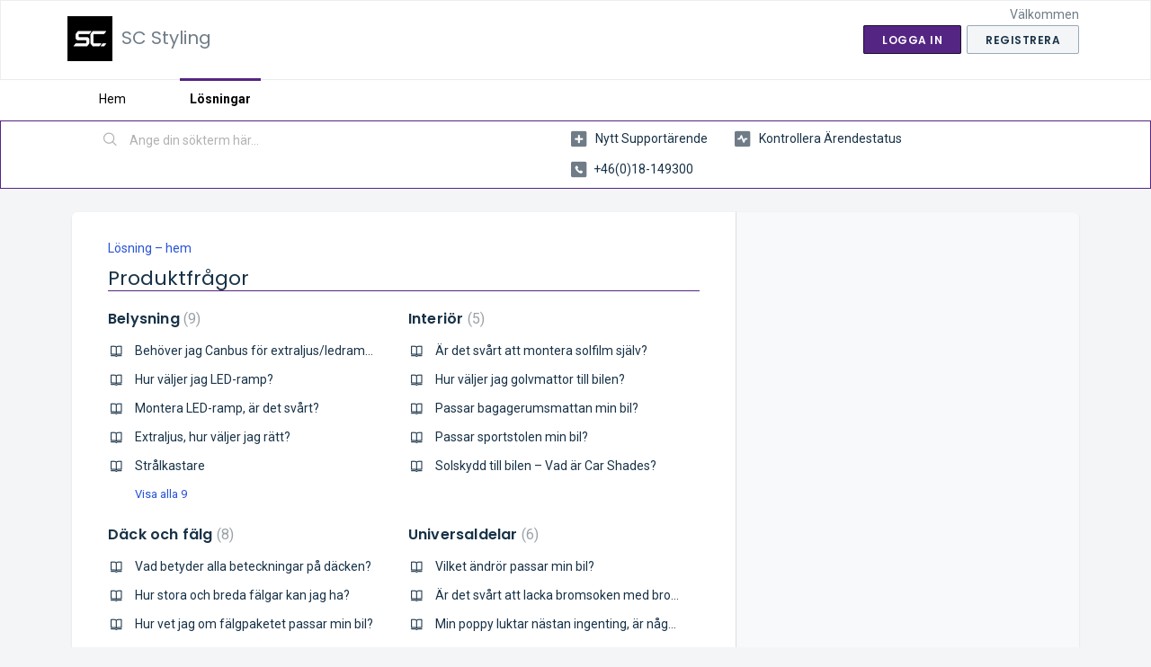

--- FILE ---
content_type: text/html; charset=utf-8
request_url: https://support.scstyling.com/support/solutions/43000367937
body_size: 7496
content:
<!DOCTYPE html>
       
        <!--[if lt IE 7]><html class="no-js ie6 dew-dsm-theme " lang="sv-SE" dir="ltr" data-date-format="non_us"><![endif]-->       
        <!--[if IE 7]><html class="no-js ie7 dew-dsm-theme " lang="sv-SE" dir="ltr" data-date-format="non_us"><![endif]-->       
        <!--[if IE 8]><html class="no-js ie8 dew-dsm-theme " lang="sv-SE" dir="ltr" data-date-format="non_us"><![endif]-->       
        <!--[if IE 9]><html class="no-js ie9 dew-dsm-theme " lang="sv-SE" dir="ltr" data-date-format="non_us"><![endif]-->       
        <!--[if IE 10]><html class="no-js ie10 dew-dsm-theme " lang="sv-SE" dir="ltr" data-date-format="non_us"><![endif]-->       
        <!--[if (gt IE 10)|!(IE)]><!--><html class="no-js  dew-dsm-theme " lang="sv-SE" dir="ltr" data-date-format="non_us"><!--<![endif]-->
	<head>
		
		<!-- Title for the page -->
<title> Produktfrågor : SC Styling </title>

<!-- Meta information -->

      <meta charset="utf-8" />
      <meta http-equiv="X-UA-Compatible" content="IE=edge,chrome=1" />
      <meta name="description" content= "Vanliga frågor om produkter på scstyling.com" />
      <meta name="author" content= "" />
       <meta property="og:title" content="Produktfrågor" />  <meta property="og:url" content="https://support.scstyling.com/support/solutions/43000367937" />  <meta property="og:image" content="https://s3.amazonaws.com/cdn.freshdesk.com/data/helpdesk/attachments/production/43521850186/logo/hyEYyspIj5MS_cp5G5BmCdAO1u0aQbgeZA.jpg?X-Amz-Algorithm=AWS4-HMAC-SHA256&amp;amp;X-Amz-Credential=AKIAS6FNSMY2XLZULJPI%2F20260119%2Fus-east-1%2Fs3%2Faws4_request&amp;amp;X-Amz-Date=20260119T114743Z&amp;amp;X-Amz-Expires=604800&amp;amp;X-Amz-SignedHeaders=host&amp;amp;X-Amz-Signature=9714647e827660dbce9599b0564606733537107a690d8a6f28fda4e3d750c3c4" />  <meta property="og:site_name" content="SC Styling" />  <meta property="og:type" content="article" />  <meta name="twitter:title" content="Produktfrågor" />  <meta name="twitter:url" content="https://support.scstyling.com/support/solutions/43000367937" />  <meta name="twitter:image" content="https://s3.amazonaws.com/cdn.freshdesk.com/data/helpdesk/attachments/production/43521850186/logo/hyEYyspIj5MS_cp5G5BmCdAO1u0aQbgeZA.jpg?X-Amz-Algorithm=AWS4-HMAC-SHA256&amp;amp;X-Amz-Credential=AKIAS6FNSMY2XLZULJPI%2F20260119%2Fus-east-1%2Fs3%2Faws4_request&amp;amp;X-Amz-Date=20260119T114743Z&amp;amp;X-Amz-Expires=604800&amp;amp;X-Amz-SignedHeaders=host&amp;amp;X-Amz-Signature=9714647e827660dbce9599b0564606733537107a690d8a6f28fda4e3d750c3c4" />  <meta name="twitter:card" content="summary" />  <link rel="canonical" href="https://support.scstyling.com/support/solutions/43000367937" /> 

<!-- Responsive setting -->
<link rel="apple-touch-icon" href="https://s3.amazonaws.com/cdn.freshdesk.com/data/helpdesk/attachments/production/43154476586/fav_icon/D_pByCE1X949VTlDwMHIVzImDisW0vuSPw.jpg" />
        <link rel="apple-touch-icon" sizes="72x72" href="https://s3.amazonaws.com/cdn.freshdesk.com/data/helpdesk/attachments/production/43154476586/fav_icon/D_pByCE1X949VTlDwMHIVzImDisW0vuSPw.jpg" />
        <link rel="apple-touch-icon" sizes="114x114" href="https://s3.amazonaws.com/cdn.freshdesk.com/data/helpdesk/attachments/production/43154476586/fav_icon/D_pByCE1X949VTlDwMHIVzImDisW0vuSPw.jpg" />
        <link rel="apple-touch-icon" sizes="144x144" href="https://s3.amazonaws.com/cdn.freshdesk.com/data/helpdesk/attachments/production/43154476586/fav_icon/D_pByCE1X949VTlDwMHIVzImDisW0vuSPw.jpg" />
        <meta name="viewport" content="width=device-width, initial-scale=1.0, maximum-scale=5.0, user-scalable=yes" /> 
		
		<!-- Adding meta tag for CSRF token -->
		<meta name="csrf-param" content="authenticity_token" />
<meta name="csrf-token" content="M85z2uaIFNR1a3WI8ln5TNa34g/hxlOFFHpEVICtZWjZn+7upWtNYScJKwmrcnB9ZVEx+4uwDPfJrcSXBypwGA==" />
		<!-- End meta tag for CSRF token -->
		
		<!-- Fav icon for portal -->
		<link rel='shortcut icon' href='https://s3.amazonaws.com/cdn.freshdesk.com/data/helpdesk/attachments/production/43154476586/fav_icon/D_pByCE1X949VTlDwMHIVzImDisW0vuSPw.jpg' />

		<!-- Base stylesheet -->
 
		<link rel="stylesheet" media="print" href="https://assets8.freshdesk.com/assets/cdn/portal_print-6e04b27f27ab27faab81f917d275d593fa892ce13150854024baaf983b3f4326.css" />
	  		<link rel="stylesheet" media="screen" href="https://assets10.freshdesk.com/assets/cdn/falcon_portal_utils-a58414d6bc8bc6ca4d78f5b3f76522e4970de435e68a5a2fedcda0db58f21600.css" />	

		
		<!-- Theme stylesheet -->

		<link href="/support/theme.css?v=4&amp;d=1686558297" media="screen" rel="stylesheet" type="text/css">

		<!-- Google font url if present -->
		<link href='https://fonts.googleapis.com/css?family=Roboto:regular,italic,500,700,700italic|Poppins:regular,600,700' rel='stylesheet' type='text/css' nonce='Z+PzRysMukY8UAk0JutGig=='>

		<!-- Including default portal based script framework at the top -->
		<script src="https://assets6.freshdesk.com/assets/cdn/portal_head_v2-d07ff5985065d4b2f2826fdbbaef7df41eb75e17b915635bf0413a6bc12fd7b7.js"></script>
		<!-- Including syntexhighlighter for portal -->
		<script src="https://assets9.freshdesk.com/assets/cdn/prism-841b9ba9ca7f9e1bc3cdfdd4583524f65913717a3ab77714a45dd2921531a402.js"></script>

		

		<!-- Access portal settings information via javascript -->
		 <script type="text/javascript">     var portal = {"language":"sv-SE","name":"SC Styling","contact_info":"","current_page_name":"solution_category","current_tab":"solutions","vault_service":{"url":"https://vault-service.freshworks.com/data","max_try":2,"product_name":"fd"},"current_account_id":912671,"preferences":{"bg_color":"#f3f5f7","header_color":"#ffffff","help_center_color":"#f3f5f7","footer_color":"#183247","tab_color":"#ffffff","tab_hover_color":"#542583","btn_background":"#f3f5f7","btn_primary_background":"#542583","baseFont":"Roboto","textColor":"#183247","headingsFont":"Poppins","headingsColor":"#183247","linkColor":"#183247","linkColorHover":"#2753d7","inputFocusRingColor":"#542583","nonResponsive":false,"personalized_articles":true},"image_placeholders":{"spacer":"https://assets10.freshdesk.com/assets/misc/spacer.gif","profile_thumb":"https://assets6.freshdesk.com/assets/misc/profile_blank_thumb-4a7b26415585aebbd79863bd5497100b1ea52bab8df8db7a1aecae4da879fd96.jpg","profile_medium":"https://assets6.freshdesk.com/assets/misc/profile_blank_medium-1dfbfbae68bb67de0258044a99f62e94144f1cc34efeea73e3fb85fe51bc1a2c.jpg"},"falcon_portal_theme":true};     var attachment_size = 20;     var blocked_extensions = "";     var allowed_extensions = "";     var store = { 
        ticket: {},
        portalLaunchParty: {} };    store.portalLaunchParty.ticketFragmentsEnabled = false;    store.pod = "us-east-1";    store.region = "US"; </script> 


			
	</head>
	<body>
            	
		
		
		
	<header class="banner">
		<div class="banner-wrapper page">
			<div class="banner-title">
				<a href="https://www.scstyling.com/"class='portal-logo'><span class="portal-img"><i></i>
                    <img src='https://s3.amazonaws.com/cdn.freshdesk.com/data/helpdesk/attachments/production/43521850186/logo/hyEYyspIj5MS_cp5G5BmCdAO1u0aQbgeZA.jpg' alt="Logotyp"
                        onerror="default_image_error(this)" data-type="logo" />
                 </span></a>
				<h1 class="ellipsis heading">SC Styling</h1>
			</div>
			<nav class="banner-nav">
				 <div class="welcome">Välkommen <b></b> </div>  <b><a href="/support/login"><b>Logga in</b></a></b> &nbsp;<b><a href="/support/signup"><b>Registrera</b></a></b>
			</nav>
		</div>
	</header>
	<nav class="page-tabs">
		<div class="page no-padding no-header-tabs">
			
				<a data-toggle-dom="#header-tabs" href="#" data-animated="true" class="mobile-icon-nav-menu show-in-mobile"></a>
				<div class="nav-link" id="header-tabs">
					
						
							<a href="/support/home" class="">Hem</a>
						
					
						
							<a href="/support/solutions" class="active">Lösningar</a>
						
					
				</div>
			
		</div>
	</nav>

<!-- Search and page links for the page -->

	<section class="help-center-sc rounded-6">
		<div class="page no-padding">
		<div class="hc-search">
			<div class="hc-search-c">
				<form class="hc-search-form print--remove" autocomplete="off" action="/support/search/solutions" id="hc-search-form" data-csrf-ignore="true">
	<div class="hc-search-input">
	<label for="support-search-input" class="hide">Ange din sökterm här...</label>
		<input placeholder="Ange din sökterm här..." type="text"
			name="term" class="special" value=""
            rel="page-search" data-max-matches="10" id="support-search-input">
	</div>
	<div class="hc-search-button">
		<button class="btn btn-primary" aria-label="Sök" type="submit" autocomplete="off">
			<i class="mobile-icon-search hide-tablet"></i>
			<span class="hide-in-mobile">
				Sök
			</span>
		</button>
	</div>
</form>
			</div>
		</div>
		<div class="hc-nav  nav-with-contact ">
			 <nav>   <div>
              <a href="/support/tickets/new" class="mobile-icon-nav-newticket new-ticket ellipsis" title="Nytt supportärende">
                <span> Nytt supportärende </span>
              </a>
            </div>   <div>
              <a href="/support/tickets" class="mobile-icon-nav-status check-status ellipsis" title="Kontrollera ärendestatus">
                <span>Kontrollera ärendestatus</span>
              </a>
            </div>   <div> <a href="tel:+46(0)18-149300" class="mobile-icon-nav-contact contact-info ellipsis">
            <span dir='ltr'>+46(0)18-149300</span>
           </a> </div>  </nav>
		</div>
		</div>
	</section>



<div class="page">
	
	
	<!-- Search and page links for the page -->
	

	<!-- Notification Messages -->
	 <div class="alert alert-with-close notice hide" id="noticeajax"></div> 

	
	<div class="c-wrapper">		
		<section class="main content rounded-6 min-height-on-desktop fc-solution-category" id="solutions-category-43000367937">
	<div class="breadcrumb">
		<a href="/support/solutions">Lösning – hem</a>
	</div>
	<h2 class="heading">Produktfrågor</h2>
	<div class="cs-g-c">
		
			
				<section class="cs-g article-list">
					<div class="list-lead">
						<a href="/support/solutions/folders/43000072480" title="Belysning"> Belysning <span class='item-count'>9</span></a>
					</div>
					<ul>			<li class="article">
				<div class="ellipsis">
					<a href="/support/solutions/articles/43000537062-beh%C3%B6ver-jag-canbus-f%C3%B6r-extraljus-ledramp-">Behöver jag Canbus för extraljus/ledramp ?</a>
				</div>
			</li>
			<li class="article">
				<div class="ellipsis">
					<a href="/support/solutions/articles/43000593871-hur-v%C3%A4ljer-jag-led-ramp-">Hur väljer jag LED-ramp?</a>
				</div>
			</li>
			<li class="article">
				<div class="ellipsis">
					<a href="/support/solutions/articles/43000593874-montera-led-ramp-%C3%A4r-det-svart-">Montera LED-ramp, är det svårt?</a>
				</div>
			</li>
			<li class="article">
				<div class="ellipsis">
					<a href="/support/solutions/articles/43000593886-extraljus-hur-v%C3%A4ljer-jag-r%C3%A4tt-">Extraljus, hur väljer jag rätt?</a>
				</div>
			</li>
			<li class="article">
				<div class="ellipsis">
					<a href="/support/solutions/articles/43000593888-stralkastare">Strålkastare</a>
				</div>
			</li>
</ul><a href="/support/solutions/folders/43000072480" class="see-more">Visa alla 9</a>
				</section>
			
		
			
				<section class="cs-g article-list">
					<div class="list-lead">
						<a href="/support/solutions/folders/43000572493" title="Interiör"> Interiör <span class='item-count'>5</span></a>
					</div>
					<ul>			<li class="article">
				<div class="ellipsis">
					<a href="/support/solutions/articles/43000593796-%C3%A4r-det-svart-att-montera-solfilm-sj%C3%A4lv-">Är det svårt att montera solfilm själv?</a>
				</div>
			</li>
			<li class="article">
				<div class="ellipsis">
					<a href="/support/solutions/articles/43000594121-hur-v%C3%A4ljer-jag-golvmattor-till-bilen-">Hur väljer jag golvmattor till bilen?</a>
				</div>
			</li>
			<li class="article">
				<div class="ellipsis">
					<a href="/support/solutions/articles/43000594123-passar-bagagerumsmattan-min-bil-">Passar bagagerumsmattan min bil?</a>
				</div>
			</li>
			<li class="article">
				<div class="ellipsis">
					<a href="/support/solutions/articles/43000619702-passar-sportstolen-min-bil-">Passar sportstolen min bil?</a>
				</div>
			</li>
			<li class="article">
				<div class="ellipsis">
					<a href="/support/solutions/articles/43000747000-solskydd-till-bilen-vad-%C3%A4r-car-shades-">Solskydd till bilen – Vad är Car Shades?</a>
				</div>
			</li>
</ul>
				</section>
			
		
			
				<section class="cs-g article-list">
					<div class="list-lead">
						<a href="/support/solutions/folders/43000572494" title="Däck och fälg"> Däck och fälg <span class='item-count'>8</span></a>
					</div>
					<ul>			<li class="article">
				<div class="ellipsis">
					<a href="/support/solutions/articles/43000593797-vad-betyder-alla-beteckningar-pa-d%C3%A4cken-">Vad betyder alla beteckningar på däcken?</a>
				</div>
			</li>
			<li class="article">
				<div class="ellipsis">
					<a href="/support/solutions/articles/43000594107-hur-stora-och-breda-f%C3%A4lgar-kan-jag-ha-">Hur stora och breda fälgar kan jag ha?</a>
				</div>
			</li>
			<li class="article">
				<div class="ellipsis">
					<a href="/support/solutions/articles/43000594108-hur-vet-jag-om-f%C3%A4lgpaketet-passar-min-bil-">Hur vet jag om fälgpaketet passar min bil?</a>
				</div>
			</li>
			<li class="article">
				<div class="ellipsis">
					<a href="/support/solutions/articles/43000594116-hur-breda-spacers-kan-jag-ha-">Hur breda spacers kan jag ha?</a>
				</div>
			</li>
			<li class="article">
				<div class="ellipsis">
					<a href="/support/solutions/articles/43000594117-far-man-k%C3%B6ra-med-spikes-pa-v%C3%A4gen-">Får man köra med spikes på vägen?</a>
				</div>
			</li>
</ul><a href="/support/solutions/folders/43000572494" class="see-more">Visa alla 8</a>
				</section>
			
		
			
				<section class="cs-g article-list">
					<div class="list-lead">
						<a href="/support/solutions/folders/43000572503" title="Universaldelar"> Universaldelar <span class='item-count'>6</span></a>
					</div>
					<ul>			<li class="article">
				<div class="ellipsis">
					<a href="/support/solutions/articles/43000593892-vilket-%C3%A4ndr%C3%B6r-passar-min-bil-">Vilket ändrör passar min bil?</a>
				</div>
			</li>
			<li class="article">
				<div class="ellipsis">
					<a href="/support/solutions/articles/43000594132-%C3%A4r-det-svart-att-lacka-bromsoken-med-bromsoksf%C3%A4rg-">Är det svårt att lacka bromsoken med bromsoksfärg?</a>
				</div>
			</li>
			<li class="article">
				<div class="ellipsis">
					<a href="/support/solutions/articles/43000594134-min-poppy-luktar-n%C3%A4stan-ingenting-%C3%A4r-nagot-fel-">Min poppy luktar nästan ingenting, är något fel?</a>
				</div>
			</li>
			<li class="article">
				<div class="ellipsis">
					<a href="/support/solutions/articles/43000651890-hur-v%C3%A4ljer-man-racingskor-">Hur väljer man racingskor?</a>
				</div>
			</li>
			<li class="article">
				<div class="ellipsis">
					<a href="/support/solutions/articles/43000736861-hur-vet-jag-om-universalratten-passar-till-min-bil-">Hur vet jag om universalratten passar till min bil?</a>
				</div>
			</li>
</ul><a href="/support/solutions/folders/43000572503" class="see-more">Visa alla 6</a>
				</section>
			
		
			
				<section class="cs-g article-list">
					<div class="list-lead">
						<a href="/support/solutions/folders/43000572504" title="Motor / Avgassystem"> Motor / Avgassystem <span class='item-count'>8</span></a>
					</div>
					<ul>			<li class="article">
				<div class="ellipsis">
					<a href="/support/solutions/articles/43000594084-luftfilter-eller-sportluftfilter-vad-%C3%A4r-skillnaden-">Luftfilter eller sportluftfilter – Vad är skillnaden?</a>
				</div>
			</li>
			<li class="article">
				<div class="ellipsis">
					<a href="/support/solutions/articles/43000594254-l%C3%A4r-dig-mer-om-motoroptimering-chiptrim">Lär dig mer om motoroptimering / chiptrim</a>
				</div>
			</li>
			<li class="article">
				<div class="ellipsis">
					<a href="/support/solutions/articles/43000651322-vilken-motorolja-passar-till-min-bil">Vilken motorolja passar till min bil</a>
				</div>
			</li>
			<li class="article">
				<div class="ellipsis">
					<a href="/support/solutions/articles/43000656779-hur-v%C3%A4ljer-man-intercooler-">Hur väljer man intercooler?</a>
				</div>
			</li>
			<li class="article">
				<div class="ellipsis">
					<a href="/support/solutions/articles/43000658369-generell-monteringsanvisning-avgassystem">Generell monteringsanvisning Avgassystem</a>
				</div>
			</li>
</ul><a href="/support/solutions/folders/43000572504" class="see-more">Visa alla 8</a>
				</section>
			
		
			
				<section class="cs-g article-list">
					<div class="list-lead">
						<a href="/support/solutions/folders/43000572505" title="Exteriör"> Exteriör <span class='item-count'>10</span></a>
					</div>
					<ul>			<li class="article">
				<div class="ellipsis">
					<a href="/support/solutions/articles/43000594092-vad-finns-det-att-t%C3%A4nka-pa-inf%C3%B6r-att-k%C3%B6pa-kjolpaket-">Vad finns det att tänka på inför att köpa kjolpaket?</a>
				</div>
			</li>
			<li class="article">
				<div class="ellipsis">
					<a href="/support/solutions/articles/43000594255-hur-monterar-man-en-vinge-pa-bilen-">Hur monterar man en vinge på bilen?</a>
				</div>
			</li>
			<li class="article">
				<div class="ellipsis">
					<a href="/support/solutions/articles/43000594256-hur-monterar-man-lastskydd-pa-st%C3%B6tfangaren-">Hur monterar man lastskydd på stötfångaren?</a>
				</div>
			</li>
			<li class="article">
				<div class="ellipsis">
					<a href="/support/solutions/articles/43000594261-hur-monterar-man-sidesteps-">Hur monterar man sidesteps?</a>
				</div>
			</li>
			<li class="article">
				<div class="ellipsis">
					<a href="/support/solutions/articles/43000594263-hur-monterar-jag-en-grill-pa-min-bil-">Hur monterar jag en grill på min bil?</a>
				</div>
			</li>
</ul><a href="/support/solutions/folders/43000572505" class="see-more">Visa alla 10</a>
				</section>
			
		
			
				<section class="cs-g article-list">
					<div class="list-lead">
						<a href="/support/solutions/folders/43000572506" title="Chassi"> Chassi <span class='item-count'>3</span></a>
					</div>
					<ul>			<li class="article">
				<div class="ellipsis">
					<a href="/support/solutions/articles/43000594094-vad-ska-man-t%C3%A4nka-pa-n%C3%A4r-man-k%C3%B6per-s%C3%A4nkningssats-">Vad ska man tänka på när man köper sänkningssats?</a>
				</div>
			</li>
			<li class="article">
				<div class="ellipsis">
					<a href="/support/solutions/articles/43000594286-vad-%C3%A4r-coiloverkit-och-vad-%C3%A4r-f%C3%B6rdelarna-">Vad är coiloverkit och vad är fördelarna?</a>
				</div>
			</li>
			<li class="article">
				<div class="ellipsis">
					<a href="/support/solutions/articles/43000594287-sportd%C3%A4mpare-f%C3%B6r-tuffare-k%C3%B6rning">Sportdämpare för tuffare körning</a>
				</div>
			</li>
</ul>
				</section>
			
		
	</div>
</section>
	</div>
	

	

</div>

	<footer class="footer rounded-6">
		<nav class="footer-links page no-padding">
			
					
						<a href="/support/home" class="">Hem</a>
					
						<a href="/support/solutions" class="active">Lösningar</a>
					
			
			
			  <a href="#portal-cookie-info" rel="freshdialog" data-lazy-load="true" class="cookie-link"
        data-width="450px" title="Därför älskar vi kakor" data-template-footer="">
        Kakpolicy
      </a> <div id="portal-cookie-info" class="hide"><textarea>
        <p>Vi använder cookies för att ge dig en bättre upplevelse i Freshdesk. </p>
        <p>Du kan läsa mer om vilka typer av cookies vi använder, varför vi använder dem och hur vi använder dem i våra <a href="https://www.freshworks.com/privacy/" target="_blank" rel="nofollow">Integritetspolicy</a> Om du ogillar cookies (eller bantar) kan du avaktivera dem helt. Kom bara ihåg att Freshdesk använder cookies aktivt och att vissa delar av Freshdesk kanske inte fungerar på rätt sätt om du avaktiverar cookies.</p>
        <p>Vi utgår också från att du godkänner sättet vi använder kakor på, så som det beskrivs i vår <a href="https://www.freshworks.com/privacy/" target="_blank" rel="nofollow">Integritetspolicy</a>, såvida du inte väljer att inaktivera dem helt genom din webbläsare. </p>
      </textarea></div> 
		</nav>
	</footer>
	  <div class="copyright">
        <a href=https://freshdesk.com/se/?utm_source=portal&utm_medium=reflink&utm_campaign=portal_reflink target="_blank" rel="nofollow"> En helpdesk </a>
        från Freshdesk
      </div> 




			<script src="https://assets7.freshdesk.com/assets/cdn/portal_bottom-0fe88ce7f44d512c644a48fda3390ae66247caeea647e04d017015099f25db87.js"></script>

		<script src="https://assets7.freshdesk.com/assets/cdn/redactor-642f8cbfacb4c2762350a557838bbfaadec878d0d24e9a0d8dfe90b2533f0e5d.js"></script> 
		<script src="https://assets5.freshdesk.com/assets/cdn/lang/sv-se-928aacc2269c298bd65bf93cdfda9412c2620126fdb51782a3ad8b210b05e9f6.js"></script>
		<!-- for i18n-js translations -->
  		<script src="https://assets9.freshdesk.com/assets/cdn/i18n/portal/sv-SE-5eeaef6e2815b80aa9dc4d017f01d961d54df6e677a05816404bc417972f5a99.js"></script>
		<!-- Including default portal based script at the bottom -->
		<script nonce="Z+PzRysMukY8UAk0JutGig==">
//<![CDATA[
	
	jQuery(document).ready(function() {
					
		// Setting the locale for moment js
		moment.lang('sv-se');

		var validation_meassages = {"required":"Detta fält är obligatoriskt.","remote":"Kontrollera detta fält.","email":"Ange en giltig epostadress.","url":"Ange en giltig URL.","date":"Ange ett giltigt datum.","dateISO":"Ange ett giltigt datum ( ISO ).","number":"Ange ett giltigt tal.","digits":"Ange endast siffror.","creditcard":"Ange ett giltigt kreditkortsnummer.","equalTo":"Ange samma värde igen.","two_decimal_place_warning":"Value cannot have more than 2 decimal digits","integration_no_match":"ingen matchande data...","select_atleast_one":"Välj minst ett alternativ.","ember_method_name_reserved":"Detta namn är reserverat och kan inte användas. Välj ett annat namn."}	

		jQuery.extend(jQuery.validator.messages, validation_meassages );


		jQuery(".call_duration").each(function () {
			var format,time;
			if (jQuery(this).data("time") === undefined) { return; }
			if(jQuery(this).hasClass('freshcaller')){ return; }
			time = jQuery(this).data("time");
			if (time>=3600) {
			 format = "hh:mm:ss";
			} else {
				format = "mm:ss";
			}
			jQuery(this).html(time.toTime(format));
		});
	});

	// Shortcuts variables
	var Shortcuts = {"global":{"help":"?","save":"mod+return","cancel":"esc","search":"/","status_dialog":"mod+alt+return","save_cuctomization":"mod+shift+s"},"app_nav":{"dashboard":"g d","tickets":"g t","social":"g e","solutions":"g s","forums":"g f","customers":"g c","reports":"g r","admin":"g a","ticket_new":"g n","compose_email":"g m"},"pagination":{"previous":"alt+left","next":"alt+right","alt_previous":"j","alt_next":"k"},"ticket_list":{"ticket_show":"return","select":"x","select_all":"shift+x","search_view":"v","show_description":"space","unwatch":"w","delete":"#","pickup":"@","spam":"!","close":"~","silent_close":"alt+shift+`","undo":"z","reply":"r","forward":"f","add_note":"n","scenario":"s"},"ticket_detail":{"toggle_watcher":"w","reply":"r","forward":"f","add_note":"n","close":"~","silent_close":"alt+shift+`","add_time":"m","spam":"!","delete":"#","show_activities_toggle":"}","properties":"p","expand":"]","undo":"z","select_watcher":"shift+w","go_to_next":["j","down"],"go_to_previous":["k","up"],"scenario":"s","pickup":"@","collaboration":"d"},"social_stream":{"search":"s","go_to_next":["j","down"],"go_to_previous":["k","up"],"open_stream":["space","return"],"close":"esc","reply":"r","retweet":"shift+r"},"portal_customizations":{"preview":"mod+shift+p"},"discussions":{"toggle_following":"w","add_follower":"shift+w","reply_topic":"r"}};
	
	// Date formats
	var DATE_FORMATS = {"non_us":{"moment_date_with_week":"ddd, D MMM, YYYY","datepicker":"d M, yy","datepicker_escaped":"d M yy","datepicker_full_date":"D, d M, yy","mediumDate":"d MMM, yyyy"},"us":{"moment_date_with_week":"ddd, MMM D, YYYY","datepicker":"M d, yy","datepicker_escaped":"M d yy","datepicker_full_date":"D, M d, yy","mediumDate":"MMM d, yyyy"}};

	var lang = { 
		loadingText: "Vänligen vänta...",
		viewAllTickets: "View all tickets"
	};


//]]>
</script> 

		

		
		<script type="text/javascript">
     		I18n.defaultLocale = "en";
     		I18n.locale = "sv-SE";
		</script>
			
    	


		<!-- Include dynamic input field script for signup and profile pages (Mint theme) -->

	</body>
</html>
